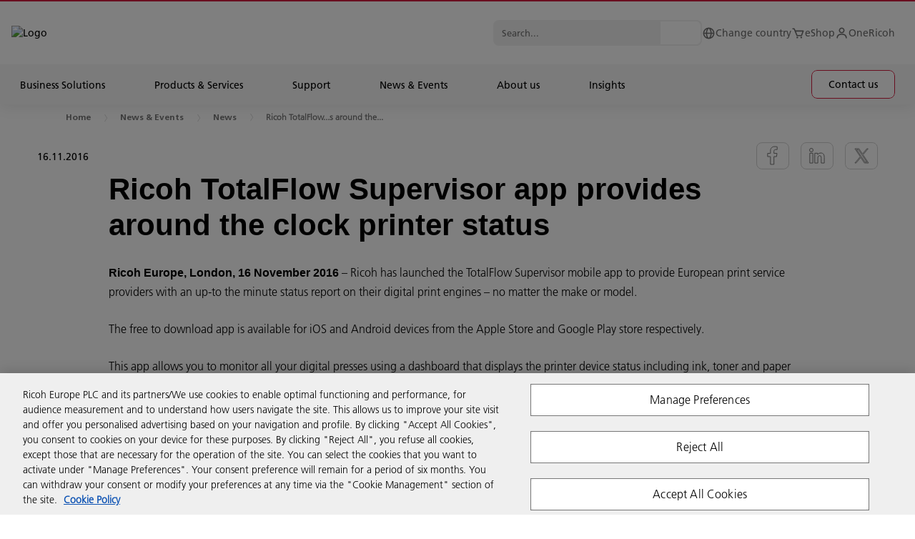

--- FILE ---
content_type: text/html; charset=utf-8
request_url: https://www.ricoh-europe.com/news-events/news/ricoh-totalflow-supervisor-app-provides-around-the-clock-printer-status/
body_size: 176355
content:

<!DOCTYPE html>
<html dir="ltr" lang="en">
<head>
    <title>Ricoh TotalFlow Supervisor app provides around the clock printer status | Ricoh Europe</title>
    



<meta charset="utf-8" />
<meta http-equiv="X-UA-Compatible" content="IE=edge">
<meta name="application-name" content="Ricoh Europe" />
<meta name="copyright" content="Copyright 2022 Ricoh. All Rights Reserved." />
<meta name="format-detection" content="telephone=no" />
<meta name="msapplication-square70x70logo" content="/img/tiles-small.png" />
<meta name="msapplication-square150x150logo" content="/img/tiles-medium.png" />
<meta name="msapplication-wide310x150logo" content="/img/tiles-wide.png" />
<meta name="msapplication-square310x310logo" content="/img/tiles-large.png" />
<meta name="msapplication-TileColor" content="#FFFFFF" />
<meta name="viewport" content="width=device-width,initial-scale=1,shrink-to-fit=no">
<meta property="article:publisher" content="https://www.facebook.com/RicohEurope/" />
<meta property="og:title" content="Ricoh TotalFlow Supervisor app provides around the clock printer status" />
<meta property="og:image" content="https://www.ricoh-europe.com/img/og_image.png" />
<meta property="og:type" content="article" />
<meta property="og:description" content="Ricoh has launched the TotalFlow Supervisor mobile app to provide European print service providers with an up-to the minute status report on their digital print engines – no matter the make or model." />
<meta property="og:url" content="https://www.ricoh-europe.com/news-events/news/ricoh-totalflow-supervisor-app-provides-around-the-clock-printer-status/" />
<meta property="og:site_name" content="Ricoh Europe" />

<meta name="description" content="Ricoh has launched the TotalFlow Supervisor mobile app to provide European print service providers with an up-to the minute status report on their digital print engines – no matter the make or model." class="swiftype" data-type="string" />

<meta name="robots" content="index, follow" />
<meta name="twitter:card" content="Summary" />

<meta name="twitter:image" content="https://www.ricoh-europe.com/img/twitter_image.png" />
<meta name="twitter:site" content="@RicohEurope" />
<meta name="twitter:title" content="Ricoh TotalFlow Supervisor app provides around the clock printer status" />
<meta name="twitter:url" content="https://www.ricoh-europe.com/news-events/news/ricoh-totalflow-supervisor-app-provides-around-the-clock-printer-status/" />



    <link rel="canonical" href="https://www.ricoh-europe.com/news-events/news/ricoh-totalflow-supervisor-app-provides-around-the-clock-printer-status/" />

<link rel="stylesheet" href="/css/legacy.css?v=141.0" nonce="KlGrulSkMrXemhvRT8Bfdx9w+doNEWLqxRm++i7jlYnEiTB+QMCVRgMKZsbP3WoyX9tvzV3tZK2S6GznIgCkBQ==" />



<script nonce="KlGrulSkMrXemhvRT8Bfdx9w+doNEWLqxRm++i7jlYnEiTB+QMCVRgMKZsbP3WoyX9tvzV3tZK2S6GznIgCkBQ==">
    window.dataLayer = window.dataLayer || [];
    function gtag() { window.dataLayer.push(arguments); }
</script>

            <script src="https://cdn-ukwest.onetrust.com/scripttemplates/otSDKStub.js" nonce="KlGrulSkMrXemhvRT8Bfdx9w+doNEWLqxRm++i7jlYnEiTB+QMCVRgMKZsbP3WoyX9tvzV3tZK2S6GznIgCkBQ==" data-document-language="true" data-domain-script="97415689-27d2-44c2-a16e-f78cfa4a76b0"></script>
            <script src="/media/gtm_eu_tcm100-58684.js" nonce="KlGrulSkMrXemhvRT8Bfdx9w+doNEWLqxRm++i7jlYnEiTB+QMCVRgMKZsbP3WoyX9tvzV3tZK2S6GznIgCkBQ==" data-ot-ignore="true"></script>
            <script src="/media/eloqua_ot_fp_tcm100-62030.js" nonce="KlGrulSkMrXemhvRT8Bfdx9w+doNEWLqxRm++i7jlYnEiTB+QMCVRgMKZsbP3WoyX9tvzV3tZK2S6GznIgCkBQ=="></script>
            <script src="/media/cl_eu_tcm100-67334.js" nonce="KlGrulSkMrXemhvRT8Bfdx9w+doNEWLqxRm++i7jlYnEiTB+QMCVRgMKZsbP3WoyX9tvzV3tZK2S6GznIgCkBQ=="></script>

<script nonce="KlGrulSkMrXemhvRT8Bfdx9w+doNEWLqxRm++i7jlYnEiTB+QMCVRgMKZsbP3WoyX9tvzV3tZK2S6GznIgCkBQ==">
    function OptanonWrapper() {
        if (typeof loadClarity === 'function') { loadClarity(); }
        if (typeof loadEloqua === 'function') { loadEloqua(); }
        if (typeof loadFacebook === 'function') { loadFacebook(); }
        if (typeof loadGoogleCTC === 'function') { loadGoogleCTC(); }
        if (typeof loadLF === 'function') { loadLF(); }
        if (typeof loadRVAChat === 'function') { loadRVAChat(); }
    }
</script>



<link rel="stylesheet" href="/css/rva-chat.css?v=141.0" nonce="KlGrulSkMrXemhvRT8Bfdx9w+doNEWLqxRm++i7jlYnEiTB+QMCVRgMKZsbP3WoyX9tvzV3tZK2S6GznIgCkBQ==" />






<link rel="icon" href="/img/favicon-16.png" sizes="16x16" type="image/png" />
<link rel="icon" href="/img/favicon-32.png" sizes="32x32" type="image/png" />
<link rel="icon" href="/img/favicon-48.png" sizes="48x48" type="image/png" />
<link rel="icon" href="/img/favicon-64.png" sizes="64x64" type="image/png" />
<link rel="icon" href="/img/favicon-96.png" sizes="96x96" type="image/png" />
<link rel="icon" href="/img/favicon-160.png" sizes="160x160" type="image/png" />
<link rel="icon" href="/img/favicon-192.png" sizes="192x192" type="image/png" />
<link rel="icon" href="/img/favicon-512.png" sizes="512x512" type="image/png" />
<link rel="apple-touch-icon" href="/img/favicon-120.png" sizes="120x120" />
<link rel="apple-touch-icon" href="/img/favicon-152.png" sizes="152x152" />
<link rel="apple-touch-icon" href="/img/favicon-167.png" sizes="167x167" />
<link rel="apple-touch-icon" href="/img/favicon-180.png" sizes="180x180" />

        <link rel="stylesheet" href="/css/styles.min.css?v=141.0" nonce="KlGrulSkMrXemhvRT8Bfdx9w+doNEWLqxRm++i7jlYnEiTB+QMCVRgMKZsbP3WoyX9tvzV3tZK2S6GznIgCkBQ==" />
    <link rel="stylesheet" href="/css/ricoh-main-refresh.css?v=141.0" nonce="KlGrulSkMrXemhvRT8Bfdx9w+doNEWLqxRm++i7jlYnEiTB+QMCVRgMKZsbP3WoyX9tvzV3tZK2S6GznIgCkBQ==" />
    <link rel="stylesheet" href="/css/cookiebar.css?v=141.0" nonce="KlGrulSkMrXemhvRT8Bfdx9w+doNEWLqxRm++i7jlYnEiTB+QMCVRgMKZsbP3WoyX9tvzV3tZK2S6GznIgCkBQ==" />
    <script type="application/ld+json">{"@context":"https://schema.org","@type":"WebPage","name":"Ricoh TotalFlow Supervisor app provides around the clock printer status","inLanguage":"en","url":"https://www.ricoh-europe.com/news-events/news/ricoh-totalflow-supervisor-app-provides-around-the-clock-printer-status/","dateModified": "0001-01-01T00:00:00Z"}</script>
    
    

<script type="application/ld+json">
{
  "@context": "https://schema.org",
  "@type": "BreadcrumbList",
  "itemListElement": [
        {
      "@type": "ListItem",
      "position": 1,
      "name": "Home",
      "item": "http://www.ricoh-europe.com"
    },
        {
        
          "@type": "ListItem",
          "position": 2,
          "name": "News &amp; Events",
          "item": "http://www.ricoh-europe.com/news-events/"
        },        {
        
          "@type": "ListItem",
          "position": 3,
          "name": "News",
          "item": "http://www.ricoh-europe.com/news-events/news/"
        },        {
        
          "@type": "ListItem",
          "position": 4,
          "name": "Ricoh TotalFlow Supervisor app provides around the clock printer status",
          "item": "http://www.ricoh-europe.com/news-events/news/ricoh-totalflow-supervisor-app-provides-around-the-clock-printer-status"
        }  ]
}
</script>


</head>
<body>
    




<header class="header --overhaul" data-header data-elastic-exclude>
    <div class="page-container">
        <div class="module-container mb-0 pl-0 pr-0">
            <div class="header__container container-txt --small">
                <div class="header__overlay"></div>
                <div class="header__top-wrapper">
                    <div class="border-line"></div>
                    <div class="header__top header-width-ctrl">
                        <div class="header-logo-cnt">
                            <button class="header-anchor" tabindex="1"></button><a class="header__logo" href="/" title="Logo" tabindex="1"><img src="/images/ricoh-logo.svg" alt="Logo"></a>
                        </div>
                        <div class="header__top-menu">
                                <div class="header__search header__search--top">
                                    <div class="header__search-content">
                                        <form class="header__search-form" action="/search/" method="get" autocomplete="off">
                                            <input class="header__search-input" type="text" name="query" placeholder="Search..." data-url="/api/search/suggest/" tabindex="1">
                                            <button class="header__search-icon" aria-label="Search..." tabindex="1"></button>
                                        </form>
                                        <div class="header__search-autocomplete"></div>
                                    </div>
                                </div>
                            <ul class="header__list">
                                <li class="header__list-item">
                                    <a href="/country-selector.html" title="Change country" aria-label="Change country" tabindex="1">
                                        <svg viewBox="0 0 19 19" fill="none" xmlns="http://www.w3.org/2000/svg">
                                            <path d="M9.49998 1.58325C5.13473 1.58325 1.58331 5.13467 1.58331 9.49992C1.58331 13.8652 5.13473 17.4166 9.49998 17.4166C13.8652 17.4166 17.4166 13.8652 17.4166 9.49992C17.4166 5.13467 13.8652 1.58325 9.49998 1.58325ZM15.7787 8.70825H13.5905C13.4929 6.97549 13.0081 5.28664 12.1719 3.76588C13.141 4.21875 13.9799 4.90936 14.6105 5.77347C15.2411 6.63759 15.643 7.64714 15.7787 8.70825ZM9.91956 3.18796C10.7389 4.26779 11.8409 6.18046 11.9993 8.70825H7.14873C7.25877 6.65309 7.93565 4.72775 9.0891 3.18717C9.22527 3.17925 9.36144 3.16659 9.49998 3.16659C9.64169 3.16659 9.78023 3.17925 9.91956 3.18796ZM6.87798 3.74213C6.09898 5.23917 5.64931 6.9365 5.5654 8.70825H3.22127C3.35805 7.63779 3.76565 6.61992 4.40552 5.75091C5.04539 4.88191 5.89638 4.19052 6.87798 3.74213ZM3.22127 10.2916H5.57569C5.68335 12.175 6.10215 13.8367 6.80752 15.2237C5.84342 14.7692 5.00943 14.0791 4.38261 13.217C3.7558 12.355 3.35638 11.3488 3.22127 10.2916ZM9.06456 15.8119C7.95544 14.4676 7.30073 12.5843 7.15744 10.2916H11.9969C11.8322 12.4869 11.1126 14.4051 9.93619 15.8111C9.7921 15.8206 9.64802 15.8333 9.49998 15.8333C9.35273 15.8333 9.20944 15.8206 9.06456 15.8119ZM12.2399 15.2007C12.996 13.7805 13.4575 12.1124 13.5786 10.2916H15.7779C15.6443 11.34 15.2506 12.3383 14.6327 13.1957C14.0148 14.0531 13.1922 14.7423 12.2399 15.2007Z" fill="#707070" />
                                        </svg><span>Change country</span>
                                    </a>
                                </li>
                                    <li class="header__list-item">
                                        <a href="https://shop.ricoh.co.uk" title="eShop" target="_blank" aria-label="eShop" tabindex="1">
                                            <!--
                                                --><svg viewBox="0 0 19 19" fill="none" xmlns="http://www.w3.org/2000/svg">
                                                    <path d="M17.2758 5.88288C17.2029 5.77764 17.1057 5.69163 16.9924 5.6322C16.879 5.57278 16.753 5.54171 16.625 5.54167H5.8053L4.89172 3.34875C4.77193 3.05997 4.56909 2.81326 4.30891 2.6399C4.04874 2.46655 3.74294 2.37435 3.4303 2.375H1.58334V3.95834H3.4303L7.18597 12.9715C7.24612 13.1157 7.34761 13.2388 7.47764 13.3255C7.60767 13.4121 7.76043 13.4584 7.91668 13.4583H14.25C14.5801 13.4583 14.8754 13.2533 14.9918 12.9453L17.3668 6.612C17.4117 6.49216 17.4269 6.36322 17.411 6.23624C17.3951 6.10925 17.3487 5.988 17.2758 5.88288ZM13.7014 11.875H8.44472L6.46555 7.125H15.4826L13.7014 11.875Z" fill="#707070" />
                                                    <path d="M8.31251 16.625C8.96835 16.625 9.50001 16.0933 9.50001 15.4375C9.50001 14.7817 8.96835 14.25 8.31251 14.25C7.65667 14.25 7.12501 14.7817 7.12501 15.4375C7.12501 16.0933 7.65667 16.625 8.31251 16.625Z" fill="#707070" />
                                                    <path d="M13.8542 16.625C14.51 16.625 15.0417 16.0933 15.0417 15.4375C15.0417 14.7817 14.51 14.25 13.8542 14.25C13.1983 14.25 12.6667 14.7817 12.6667 15.4375C12.6667 16.0933 13.1983 16.625 13.8542 16.625Z" fill="#707070" />
                                                </svg><!--
                                            --><span>eShop</span>
                                        </a>
                                    </li>
                                                                    <li class="header__list-item">
                                        <a href="https://eu.portal.ricoh-europe.com/en/login" title="OneRicoh" target="_blank" aria-label="OneRicoh" tabindex="1">
                                            <!--
                                                --><svg viewBox="0 0 19 19" fill="none" xmlns="http://www.w3.org/2000/svg">
                                                    <path d="M9.5 1.58325C8.71712 1.58325 7.95181 1.8154 7.30087 2.25035C6.64992 2.6853 6.14257 3.30351 5.84298 4.0268C5.54338 4.75009 5.46499 5.54598 5.61773 6.31382C5.77046 7.08166 6.14745 7.78697 6.70104 8.34055C7.25462 8.89413 7.95993 9.27113 8.72777 9.42386C9.49561 9.57659 10.2915 9.49821 11.0148 9.19861C11.7381 8.89901 12.3563 8.39166 12.7912 7.74072C13.2262 7.08977 13.4583 6.32447 13.4583 5.54159C13.4583 4.49177 13.0413 3.48495 12.299 2.74262C11.5566 2.00029 10.5498 1.58325 9.5 1.58325ZM9.5 7.91659C9.03027 7.91659 8.57109 7.77729 8.18052 7.51633C7.78995 7.25536 7.48554 6.88443 7.30579 6.45046C7.12603 6.01648 7.07899 5.53895 7.17063 5.07825C7.26227 4.61754 7.48847 4.19436 7.82062 3.86221C8.15277 3.53006 8.57596 3.30386 9.03666 3.21222C9.49737 3.12058 9.9749 3.16761 10.4089 3.34737C10.8428 3.52713 11.2138 3.83154 11.4747 4.22211C11.7357 4.61267 11.875 5.07185 11.875 5.54159C11.875 6.17147 11.6248 6.77557 11.1794 7.22096C10.734 7.66636 10.1299 7.91659 9.5 7.91659ZM16.625 16.6249V15.8333C16.625 14.3635 16.0411 12.954 15.0019 11.9147C13.9626 10.8754 12.5531 10.2916 11.0833 10.2916H7.91667C6.44693 10.2916 5.03738 10.8754 3.99812 11.9147C2.95885 12.954 2.375 14.3635 2.375 15.8333V16.6249H3.95833V15.8333C3.95833 14.7834 4.37537 13.7766 5.1177 13.0343C5.86003 12.292 6.86685 11.8749 7.91667 11.8749H11.0833C12.1331 11.8749 13.14 12.292 13.8823 13.0343C14.6246 13.7766 15.0417 14.7834 15.0417 15.8333V16.6249H16.625Z" fill="#707070" />
                                                </svg><!--
                                            --><span>OneRicoh</span>
                                        </a>
                                    </li>
                            </ul>
                            <button class="header__burger btn-burger" aria-label="Menu" tabindex="1"><span></span><span></span><span></span></button>
                        </div>
                    </div>
                </div>
                <div class="header__mega">
                    <div class="header__mega-wrapper">
                        <div class="header__mega-content-wrapper">
                        <div class="header__bar-wrapper">
                                <div class="header__bar level_1">
                                    <div class="header__search --mobile">
                                        <div class="header__search-content">
                                            <form class="header__search-form" action="/search/" method="get" autocomplete="off">
                                                <input class="header__search-input" type="text" name="query" placeholder="Search..." data-url="/api/search/suggest/" tabindex="1">
                                                <button class="header__search-icon" aria-label="Search..." tabindex="1"></button>
                                            </form>
                                            <div class="header__search-autocomplete"></div>
                                        </div>
                                    </div>
                                </div>
                            <div class="header__bar level_2">
                                <div class="header__bar-sub">
                                    <div class="header__back"><span class="header__back-icon" /></div>
                                    <div class="header__title text-uppercase"></div>
                                </div>
                            </div>
                        </div>
                            <div class="header__link-wrapper">
                                <ul class="header__link">


                                        <li class="header__link-item dropdown">
                                            <a href="#" title="Business Solutions" tabindex="2"><span>Business Solutions</span></a>
                                        </li>
                                        <li class="header__link-item dropdown">
                                            <a href="#" title="Products &amp; Services" tabindex="3"><span>Products &amp; Services</span></a>
                                        </li>
                                        <li class="header__link-item dropdown">
                                            <a href="#" title="Support" tabindex="4"><span>Support</span></a>
                                        </li>
                                        <li class="header__link-item dropdown">
                                            <a href="#" title="News &amp; Events" tabindex="5"><span>News &amp; Events</span></a>
                                        </li>
                                        <li class="header__link-item dropdown">
                                            <a href="#" title="About us" tabindex="6"><span>About us</span></a>
                                        </li>
                                        <li class="header__link-item dropdown">
                                            <a href="#" title="Insights" tabindex="7"><span>Insights</span></a>
                                        </li>
                                                                            <li class="header__link-item --btn">
                                            <a class="cta-button button-ripper" href="/contact-us/" target="" title="Contact us "  tabindex="8"><span>Contact us </span></a>
                                        </li>
                                </ul>
                            </div>
                            <div class="header__sub">
                                    <div class="header__sub-content tab">
                                        <section class="accordions">
                                            <div class="accordions__wrapper">
                                                <button class="menu__button-close"><span></span><span></span><span></span></button>
                                                <div class="accordions__list" data-accordion-campaign="">
                                                    <div class="accordions__item wow fadeInUp" data-item="">
                                                        <div class="accordions__toggle" data-toggle="">
                                                            <h5 class="title-h5 accordions__title">
                                                                <a href="#" title="Overview">Overview</a><span>
                                                                    <svg width="25" height="24" viewBox="0 0 25 24" xmlns="http://www.w3.org/2000/svg">
                                                                        <path d="M17.5788 12.5H5.5V11.5H17.5788L11.7865 5.7077L12.5 5L19.5 12L12.5 19L11.7865 18.2923L17.5788 12.5Z" fill="currentColor" stroke="currentColor" />
                                                                    </svg>
                                                                </span>
                                                            </h5>
                                                            <div class="accordions__arrow"></div>
                                                        </div>
                                                        <div class="accordions__dropdown" data-dropdown="">
                                                            <div class="accordions__content">
                                                                <div class="accordions__content--item">
                                                                    <!-- General Content-->
                                                                    <div class="tab__content">
                                                                        <div class="card">
                                                                                <div class="card__image">
                                                                                    <div class="picture-line">
                                                                                        <img src="/media/BusinessSolutions-Thumbnail-720x340_tcm100-82531.webp" alt="Business Solutions Thumbnail">
                                                                                    </div>
                                                                                </div>
                                                                            <div class="card__content">
                                                                                    <h3 class="title-h3">Business Solutions</h3>
                                                                                                                                                                    <div class="ricoh-richtext__content">
                                                                                        <p>At Ricoh, we specialise in developing and integrating end-to-end technologies that help organisations respond to ever-changing workstyles.​</p>
                                                                                    </div>
                                                                            </div>
                                                                            <!--

                                                                                --><a class="cta-button button-ripper" href="/business-solutions/" target="" title="Discover more" ><span>Discover more</span></a><!--
                                                                            -->
                                                                        </div>
                                                                    </div>
                                                                </div>
                                                            </div>
                                                        </div>
                                                        <div class="accordions__lineItem"></div>
                                                    </div>
                                                            <div class="accordions__item wow fadeInUp" data-item="">
                                                                <div class="accordions__toggle" data-toggle="">
                                                                        <h5 class="title-h5 accordions__title">
                                                                                <a class="innerLink" href="/business-solutions/workplace-experience/" target="" title="Workplace Experience" >Workplace Experience</a><span>
                                                                                    <svg width="25" height="24" viewBox="0 0 25 24" xmlns="http://www.w3.org/2000/svg">
                                                                                        <path d="M17.5788 12.5H5.5V11.5H17.5788L11.7865 5.7077L12.5 5L19.5 12L12.5 19L11.7865 18.2923L17.5788 12.5Z" fill="currentColor" stroke="currentColor" />
                                                                                    </svg>
                                                                                </span>
                                                                        </h5>
                                                                    <div class="accordions__arrow"></div>
                                                                </div>
                                                                <div class="accordions__dropdown" data-dropdown="">
                                                                    <div class="accordions__content">
                                                                        <div class="accordions__content--item">
                                                                            <!-- General Content-->
                                                                            <div class="tab__content">
                                                                                <div class="card">
                                                                                    <div class="card__content">
                                                                                            <div class="text-p1">Transform your digital workspace to enhance your employees&#39; experience, promote collaboration and innovation.</div>
                                                                                    </div>
                                                                                    <!--
                                            -->
                                                                                    <ul class="card__list">
                                                                                            <li>
                                                                                                <a class="cta-arrow" href="/services/ricoh-meeting-spaces/" target="" title="Meeting Room Solutions" ><span>Meeting Room Solutions</span></a>
                                                                                            </li>
                                                                                            <li>
                                                                                                <a class="cta-arrow" href="/services/smart-lockers/" target="" title="Smart Lockers Solutions" ><span>Smart Lockers Solutions</span></a>
                                                                                            </li>
                                                                                            <li>
                                                                                                <a class="cta-arrow" href="/services/ricoh-spaces/" target="" title="Workplace Experience platform" ><span>Workplace Experience platform</span></a>
                                                                                            </li>
                                                                                    </ul><!--
                                                                                                                                                                            --><a class="cta-button button-ripper" href="/business-solutions/workplace-experience/" target="" title="Discover more" ><span>Discover more</span></a><!--
                                                                                    -->
                                                                                </div>
                                                                            </div>
                                                                        </div>
                                                                    </div>
                                                                </div>
                                                                <div class="accordions__lineItem"></div>
                                                            </div>
                                                            <div class="accordions__item wow fadeInUp" data-item="">
                                                                <div class="accordions__toggle" data-toggle="">
                                                                        <h5 class="title-h5 accordions__title">
                                                                                <a class="innerLink" href="/business-solutions/process-automation/" target="" title="Process Automation" >Process Automation</a><span>
                                                                                    <svg width="25" height="24" viewBox="0 0 25 24" xmlns="http://www.w3.org/2000/svg">
                                                                                        <path d="M17.5788 12.5H5.5V11.5H17.5788L11.7865 5.7077L12.5 5L19.5 12L12.5 19L11.7865 18.2923L17.5788 12.5Z" fill="currentColor" stroke="currentColor" />
                                                                                    </svg>
                                                                                </span>
                                                                        </h5>
                                                                    <div class="accordions__arrow"></div>
                                                                </div>
                                                                <div class="accordions__dropdown" data-dropdown="">
                                                                    <div class="accordions__content">
                                                                        <div class="accordions__content--item">
                                                                            <!-- General Content-->
                                                                            <div class="tab__content">
                                                                                <div class="card">
                                                                                    <div class="card__content">
                                                                                            <div class="text-p1">Streamline your business processes and drive employee engagement and productivity with faster and cost-effective ways of working.​</div>
                                                                                    </div>
                                                                                    <!--
                                            -->
                                                                                    <ul class="card__list">
                                                                                            <li>
                                                                                                <a class="cta-arrow" href="/business-solutions/process-automation/finance/" target="" title="Automation in Finance" ><span>Automation in Finance</span></a>
                                                                                            </li>
                                                                                            <li>
                                                                                                <a class="cta-arrow" href="/business-solutions/process-automation/hr/" target="" title="Automation in HR" ><span>Automation in HR</span></a>
                                                                                            </li>
                                                                                    </ul><!--
                                                                                                                                                                            --><a class="cta-button button-ripper" href="/business-solutions/process-automation/" target="" title="Discover more" ><span>Discover more</span></a><!--
                                                                                    -->
                                                                                </div>
                                                                            </div>
                                                                        </div>
                                                                    </div>
                                                                </div>
                                                                <div class="accordions__lineItem"></div>
                                                            </div>
                                                            <div class="accordions__item wow fadeInUp" data-item="">
                                                                <div class="accordions__toggle" data-toggle="">
                                                                        <h5 class="title-h5 accordions__title">
                                                                                <a class="innerLink" href="/business-solutions/managed-print-and-automation-services/" target="" title="Office Print Solutions" >Office Print Solutions</a><span>
                                                                                    <svg width="25" height="24" viewBox="0 0 25 24" xmlns="http://www.w3.org/2000/svg">
                                                                                        <path d="M17.5788 12.5H5.5V11.5H17.5788L11.7865 5.7077L12.5 5L19.5 12L12.5 19L11.7865 18.2923L17.5788 12.5Z" fill="currentColor" stroke="currentColor" />
                                                                                    </svg>
                                                                                </span>
                                                                        </h5>
                                                                    <div class="accordions__arrow"></div>
                                                                </div>
                                                                <div class="accordions__dropdown" data-dropdown="">
                                                                    <div class="accordions__content">
                                                                        <div class="accordions__content--item">
                                                                            <!-- General Content-->
                                                                            <div class="tab__content">
                                                                                <div class="card">
                                                                                    <div class="card__content">
                                                                                            <div class="text-p1">Gain access to the right print technology and expertise, empowering your employees to efficiently create, store and print information.​</div>
                                                                                    </div>
                                                                                    <!--
                                            -->
                                                                                    <ul class="card__list">
                                                                                            <li>
                                                                                                <a class="cta-arrow" href="/services/print-as-a-service/" target="" title="Print as a Service" ><span>Print as a Service</span></a>
                                                                                            </li>
                                                                                            <li>
                                                                                                <a class="cta-arrow" href="/business-solutions/managed-print-and-automation-services/print-management/" target="" title="Print Management" ><span>Print Management</span></a>
                                                                                            </li>
                                                                                            <li>
                                                                                                <a class="cta-arrow" href="/business-solutions/managed-print-and-automation-services/print-sustainability/" target="" title="Sustainable Printing" ><span>Sustainable Printing</span></a>
                                                                                            </li>
                                                                                            <li>
                                                                                                <a class="cta-arrow" href="/products/office-printing/" target="" title="Office Printers" ><span>Office Printers</span></a>
                                                                                            </li>
                                                                                    </ul><!--
                                                                                                                                                                            --><a class="cta-button button-ripper" href="/business-solutions/managed-print-and-automation-services/" target="" title="Discover more" ><span>Discover more</span></a><!--
                                                                                    -->
                                                                                </div>
                                                                            </div>
                                                                        </div>
                                                                    </div>
                                                                </div>
                                                                <div class="accordions__lineItem"></div>
                                                            </div>
                                                            <div class="accordions__item wow fadeInUp" data-item="">
                                                                <div class="accordions__toggle" data-toggle="">
                                                                        <h5 class="title-h5 accordions__title">
                                                                                <a class="innerLink" href="/business-solutions/cloud-and-cybersecurity/" target="" title="Cloud &amp; Cybersecurity" >Cloud &amp; Cybersecurity</a><span>
                                                                                    <svg width="25" height="24" viewBox="0 0 25 24" xmlns="http://www.w3.org/2000/svg">
                                                                                        <path d="M17.5788 12.5H5.5V11.5H17.5788L11.7865 5.7077L12.5 5L19.5 12L12.5 19L11.7865 18.2923L17.5788 12.5Z" fill="currentColor" stroke="currentColor" />
                                                                                    </svg>
                                                                                </span>
                                                                        </h5>
                                                                    <div class="accordions__arrow"></div>
                                                                </div>
                                                                <div class="accordions__dropdown" data-dropdown="">
                                                                    <div class="accordions__content">
                                                                        <div class="accordions__content--item">
                                                                            <!-- General Content-->
                                                                            <div class="tab__content">
                                                                                <div class="card">
                                                                                    <div class="card__content">
                                                                                            <div class="text-p1">Modernise, consolidate, and automate your IT infrastructure to secure operations and build organisational resilience.</div>
                                                                                    </div>
                                                                                    <!--
                                            -->
                                                                                    <ul class="card__list">
                                                                                            <li>
                                                                                                <a class="cta-arrow" href="/business-solutions/cloud-and-cybersecurity/modern-work/" target="" title="Modern Work" ><span>Modern Work</span></a>
                                                                                            </li>
                                                                                            <li>
                                                                                                <a class="cta-arrow" href="/business-solutions/cloud-and-cybersecurity/data-centre-and-infrastructure/" target="" title="Data and Infrastructure" ><span>Data and Infrastructure</span></a>
                                                                                            </li>
                                                                                            <li>
                                                                                                <a class="cta-arrow" href="/business-solutions/cloud-and-cybersecurity/hybrid-multi-cloud-services/" target="" title="Hybrid &amp; Multi-Cloud Solutions" ><span>Hybrid &amp; Multi-Cloud Solutions</span></a>
                                                                                            </li>
                                                                                            <li>
                                                                                                <a class="cta-arrow" href="/business-solutions/cloud-and-cybersecurity/cybersecurity-services/" target="" title="Cybersecurity Services" ><span>Cybersecurity Services</span></a>
                                                                                            </li>
                                                                                            <li>
                                                                                                <a class="cta-arrow" href="/business-solutions/cloud-and-cybersecurity/application-modernisation/" target="" title="Application Modernisation" ><span>Application Modernisation</span></a>
                                                                                            </li>
                                                                                            <li>
                                                                                                <a class="cta-arrow" href="/business-solutions/cloud-and-cybersecurity/data-ai/" target="" title="Data &amp; AI" ><span>Data &amp; AI</span></a>
                                                                                            </li>
                                                                                    </ul><!--
                                                                                                                                                                            --><a class="cta-button button-ripper" href="/business-solutions/cloud-and-cybersecurity/" target="" title="Discover more" ><span>Discover more</span></a><!--
                                                                                    -->
                                                                                </div>
                                                                            </div>
                                                                        </div>
                                                                    </div>
                                                                </div>
                                                                <div class="accordions__lineItem"></div>
                                                            </div>
                                                            <div class="accordions__item wow fadeInUp" data-item="">
                                                                <div class="accordions__toggle" data-toggle="">
                                                                        <h5 class="title-h5 accordions__title">
                                                                                <a class="innerLink" href="/business-solutions/graphic-communications/" target="" title="Graphic Communication" >Graphic Communication</a><span>
                                                                                    <svg width="25" height="24" viewBox="0 0 25 24" xmlns="http://www.w3.org/2000/svg">
                                                                                        <path d="M17.5788 12.5H5.5V11.5H17.5788L11.7865 5.7077L12.5 5L19.5 12L12.5 19L11.7865 18.2923L17.5788 12.5Z" fill="currentColor" stroke="currentColor" />
                                                                                    </svg>
                                                                                </span>
                                                                        </h5>
                                                                    <div class="accordions__arrow"></div>
                                                                </div>
                                                                <div class="accordions__dropdown" data-dropdown="">
                                                                    <div class="accordions__content">
                                                                        <div class="accordions__content--item">
                                                                            <!-- General Content-->
                                                                            <div class="tab__content">
                                                                                <div class="card">
                                                                                    <div class="card__content">
                                                                                            <div class="text-p1">Transition to digital printing and deliver more sustainable, cost-effective choices to your customers.</div>
                                                                                    </div>
                                                                                    <!--
                                            -->
                                                                                    <ul class="card__list">
                                                                                            <li>
                                                                                                <a class="cta-arrow" href="/business-solutions/graphic-communications/commercial-printing/" target="" title="Commercial Printing" ><span>Commercial Printing</span></a>
                                                                                            </li>
                                                                                            <li>
                                                                                                <a class="cta-arrow" href="/business-solutions/graphic-communications/print-room/" target="" title="Print Room" ><span>Print Room</span></a>
                                                                                            </li>
                                                                                    </ul><!--
                                                                                                                                                                            --><a class="cta-button button-ripper" href="/business-solutions/graphic-communications/" target="" title="Discover more" ><span>Discover more</span></a><!--
                                                                                    -->
                                                                                </div>
                                                                            </div>
                                                                        </div>
                                                                    </div>
                                                                </div>
                                                                <div class="accordions__lineItem"></div>
                                                            </div>
                                                </div>
                                            </div>
                                        </section>
                                    </div>
                                    <div class="header__sub-content tab">
                                        <section class="accordions">
                                            <div class="accordions__wrapper">
                                                <button class="menu__button-close"><span></span><span></span><span></span></button>
                                                <div class="accordions__list" data-accordion-campaign="">
                                                    <div class="accordions__item wow fadeInUp" data-item="">
                                                        <div class="accordions__toggle" data-toggle="">
                                                            <h5 class="title-h5 accordions__title">
                                                                <a href="#" title="Overview">Overview</a><span>
                                                                    <svg width="25" height="24" viewBox="0 0 25 24" xmlns="http://www.w3.org/2000/svg">
                                                                        <path d="M17.5788 12.5H5.5V11.5H17.5788L11.7865 5.7077L12.5 5L19.5 12L12.5 19L11.7865 18.2923L17.5788 12.5Z" fill="currentColor" stroke="currentColor" />
                                                                    </svg>
                                                                </span>
                                                            </h5>
                                                            <div class="accordions__arrow"></div>
                                                        </div>
                                                        <div class="accordions__dropdown" data-dropdown="">
                                                            <div class="accordions__content">
                                                                <div class="accordions__content--item">
                                                                    <!-- General Content-->
                                                                    <div class="tab__content">
                                                                        <div class="card">
                                                                                <div class="card__image">
                                                                                    <div class="picture-line">
                                                                                        <img src="/media/ProductsServices-Thumbnail-720x340_tcm100-82528.webp" alt="Products Services Thumbnail">
                                                                                    </div>
                                                                                </div>
                                                                            <div class="card__content">
                                                                                    <h3 class="title-h3">Products and Services</h3>
                                                                                                                                                                    <div class="ricoh-richtext__content">
                                                                                        <p>We provide a complete range of solutions designed to help streamline your business processes to increase efficiency and enhance productivity within your organisation.</p>
                                                                                    </div>
                                                                            </div>
                                                                            <!--

                                                                            -->
                                                                        </div>
                                                                    </div>
                                                                </div>
                                                            </div>
                                                        </div>
                                                        <div class="accordions__lineItem"></div>
                                                    </div>
                                                            <div class="accordions__item wow fadeInUp" data-item="">
                                                                <div class="accordions__toggle" data-toggle="">
                                                                        <h5 class="title-h5 accordions__title">
                                                                                <a class="innerLink" href="/products/office-printing/" target="" title="Office Products &amp; Software" >Office Products &amp; Software</a><span>
                                                                                    <svg width="25" height="24" viewBox="0 0 25 24" xmlns="http://www.w3.org/2000/svg">
                                                                                        <path d="M17.5788 12.5H5.5V11.5H17.5788L11.7865 5.7077L12.5 5L19.5 12L12.5 19L11.7865 18.2923L17.5788 12.5Z" fill="currentColor" stroke="currentColor" />
                                                                                    </svg>
                                                                                </span>
                                                                        </h5>
                                                                    <div class="accordions__arrow"></div>
                                                                </div>
                                                                <div class="accordions__dropdown" data-dropdown="">
                                                                    <div class="accordions__content">
                                                                        <div class="accordions__content--item">
                                                                            <!-- General Content-->
                                                                            <div class="tab__content">
                                                                                <div class="card">
                                                                                    <div class="card__content">
                                                                                            <div class="text-p1">Cutting-edge office products for organisation of all sizes.</div>
                                                                                    </div>
                                                                                    <!--
                                            -->
                                                                                    <ul class="card__list">
                                                                                            <li>
                                                                                                <a class="cta-arrow" href="/products/office-printing/all-in-one-printers/" target="" title="All-in-One Printers" ><span>All-in-One Printers</span></a>
                                                                                            </li>
                                                                                            <li>
                                                                                                <a class="cta-arrow" href="/products/office-printing/single-function-printers/" target="" title="Single Function Printers" ><span>Single Function Printers</span></a>
                                                                                            </li>
                                                                                            <li>
                                                                                                <a class="cta-arrow" href="/software/" target="" title="Office Software Solutions" ><span>Office Software Solutions</span></a>
                                                                                            </li>
                                                                                            <li>
                                                                                                <a class="cta-arrow" href="/products/interactive-whiteboards/" target="" title="Interactive whiteboards" ><span>Interactive whiteboards</span></a>
                                                                                            </li>
                                                                                            <li>
                                                                                                <a class="cta-arrow" href="/products/scanners/" target="" title="Scanners" ><span>Scanners</span></a>
                                                                                            </li>
                                                                                    </ul><!--
                                                                                                                                                                            --><a class="cta-button button-ripper" href="/products/office-printing/" target="" title="Discover more" ><span>Discover more</span></a><!--
                                                                                    -->
                                                                                </div>
                                                                            </div>
                                                                        </div>
                                                                    </div>
                                                                </div>
                                                                <div class="accordions__lineItem"></div>
                                                            </div>
                                                            <div class="accordions__item wow fadeInUp" data-item="">
                                                                <div class="accordions__toggle" data-toggle="">
                                                                        <h5 class="title-h5 accordions__title">
                                                                                <a class="innerLink" href="/products/production-printers/" target="" title="Production Printers &amp; Software" >Production Printers &amp; Software</a><span>
                                                                                    <svg width="25" height="24" viewBox="0 0 25 24" xmlns="http://www.w3.org/2000/svg">
                                                                                        <path d="M17.5788 12.5H5.5V11.5H17.5788L11.7865 5.7077L12.5 5L19.5 12L12.5 19L11.7865 18.2923L17.5788 12.5Z" fill="currentColor" stroke="currentColor" />
                                                                                    </svg>
                                                                                </span>
                                                                        </h5>
                                                                    <div class="accordions__arrow"></div>
                                                                </div>
                                                                <div class="accordions__dropdown" data-dropdown="">
                                                                    <div class="accordions__content">
                                                                        <div class="accordions__content--item">
                                                                            <!-- General Content-->
                                                                            <div class="tab__content">
                                                                                <div class="card">
                                                                                    <div class="card__content">
                                                                                            <div class="text-p1">Energy efficient range of production printers and end-to-end software solutions.</div>
                                                                                    </div>
                                                                                    <!--
                                            -->
                                                                                    <ul class="card__list">
                                                                                            <li>
                                                                                                <a class="cta-arrow" href="/products/production-printers/cut-sheet-printers/" target="" title="Cutsheet Printers" ><span>Cutsheet Printers</span></a>
                                                                                            </li>
                                                                                            <li>
                                                                                                <a class="cta-arrow" href="/products/production-printers/sheet-fed-inkjet-presses/pro-z75/" target="" title="Sheet Fed Inkjet Presses" ><span>Sheet Fed Inkjet Presses</span></a>
                                                                                            </li>
                                                                                            <li>
                                                                                                <a class="cta-arrow" href="/products/production-printers/large-format-printers/" target="" title="Large and Wide Format Printers" ><span>Large and Wide Format Printers</span></a>
                                                                                            </li>
                                                                                            <li>
                                                                                                <a class="cta-arrow" href="/products/production-printers/continuous-feed-printers/" target="" title="Continuous Feed Printers" ><span>Continuous Feed Printers</span></a>
                                                                                            </li>
                                                                                            <li>
                                                                                                <a class="cta-arrow" href="/production-printing-software/" target="" title="Production Printing Software" ><span>Production Printing Software</span></a>
                                                                                            </li>
                                                                                    </ul><!--
                                                                                                                                                                            --><a class="cta-button button-ripper" href="/products/production-printers/" target="" title="Discover more" ><span>Discover more</span></a><!--
                                                                                    -->
                                                                                </div>
                                                                            </div>
                                                                        </div>
                                                                    </div>
                                                                </div>
                                                                <div class="accordions__lineItem"></div>
                                                            </div>
                                                            <div class="accordions__item wow fadeInUp" data-item="">
                                                                <div class="accordions__toggle" data-toggle="">
                                                                        <h5 class="title-h5 accordions__title">
                                                                                <a class="innerLink" href="/products/direct-to-garment-printers/" target="" title="Direct to Garment Printers" >Direct to Garment Printers</a><span>
                                                                                    <svg width="25" height="24" viewBox="0 0 25 24" xmlns="http://www.w3.org/2000/svg">
                                                                                        <path d="M17.5788 12.5H5.5V11.5H17.5788L11.7865 5.7077L12.5 5L19.5 12L12.5 19L11.7865 18.2923L17.5788 12.5Z" fill="currentColor" stroke="currentColor" />
                                                                                    </svg>
                                                                                </span>
                                                                        </h5>
                                                                    <div class="accordions__arrow"></div>
                                                                </div>
                                                                <div class="accordions__dropdown" data-dropdown="">
                                                                    <div class="accordions__content">
                                                                        <div class="accordions__content--item">
                                                                            <!-- General Content-->
                                                                            <div class="tab__content">
                                                                                <div class="card">
                                                                                    <div class="card__content">
                                                                                            <div class="text-p1">DTG printers for mass customisation of apparel and accessories, like T-shirts, socks and bags.
</div>
                                                                                    </div>
                                                                                    <!--
                                                                                                                                                                            --><a class="cta-button button-ripper" href="/products/direct-to-garment-printers/" target="" title="Discover more" ><span>Discover more</span></a><!--
                                                                                    -->
                                                                                </div>
                                                                            </div>
                                                                        </div>
                                                                    </div>
                                                                </div>
                                                                <div class="accordions__lineItem"></div>
                                                            </div>
                                                            <div class="accordions__item wow fadeInUp" data-item="">
                                                                <div class="accordions__toggle" data-toggle="">
                                                                        <h5 class="title-h5 accordions__title">
                                                                                <a class="innerLink" href="/services/" target="" title="Services" >Services</a><span>
                                                                                    <svg width="25" height="24" viewBox="0 0 25 24" xmlns="http://www.w3.org/2000/svg">
                                                                                        <path d="M17.5788 12.5H5.5V11.5H17.5788L11.7865 5.7077L12.5 5L19.5 12L12.5 19L11.7865 18.2923L17.5788 12.5Z" fill="currentColor" stroke="currentColor" />
                                                                                    </svg>
                                                                                </span>
                                                                        </h5>
                                                                    <div class="accordions__arrow"></div>
                                                                </div>
                                                                <div class="accordions__dropdown" data-dropdown="">
                                                                    <div class="accordions__content">
                                                                        <div class="accordions__content--item">
                                                                            <!-- General Content-->
                                                                            <div class="tab__content">
                                                                                <div class="card">
                                                                                    <div class="card__content">
                                                                                            <div class="text-p1">Services tailored to your work environment, empowering you to automate tasks and create a positive workplace experience.</div>
                                                                                    </div>
                                                                                    <!--
                                            -->
                                                                                    <ul class="card__list">
                                                                                            <li>
                                                                                                <a class="cta-arrow" href="/business-solutions/digital-workspace/communication-collaboration-services/" target="" title="Communication Services" ><span>Communication Services</span></a>
                                                                                            </li>
                                                                                            <li>
                                                                                                <a class="cta-arrow" href="/business-services/all-services/sustainability-management-services/" target="" title="Sustainability Services" ><span>Sustainability Services</span></a>
                                                                                            </li>
                                                                                            <li>
                                                                                                <a class="cta-arrow" href="/business-solutions/digital-workspace/managed-workplace-services/" target="" title="Workplace Services" ><span>Workplace Services</span></a>
                                                                                            </li>
                                                                                            <li>
                                                                                                <a class="cta-arrow" href="/services/financing-services/" target="" title="Flexible Financing" ><span>Flexible Financing</span></a>
                                                                                            </li>
                                                                                    </ul><!--
                                                                                                                                                                            --><a class="cta-button button-ripper" href="/services/" target="" title="Discover more" ><span>Discover more</span></a><!--
                                                                                    -->
                                                                                </div>
                                                                            </div>
                                                                        </div>
                                                                    </div>
                                                                </div>
                                                                <div class="accordions__lineItem"></div>
                                                            </div>
                                                            <div class="accordions__item wow fadeInUp" data-item="">
                                                                <div class="accordions__toggle" data-toggle="">
                                                                        <h5 class="title-h5 accordions__title">
                                                                                <a class="innerLink" href="https://ricoh-imaging.eu/" target="_blank" title="Digital Cameras" >Digital Cameras</a><span>
                                                                                    <svg width="25" height="24" viewBox="0 0 25 24" xmlns="http://www.w3.org/2000/svg">
                                                                                        <path d="M17.5788 12.5H5.5V11.5H17.5788L11.7865 5.7077L12.5 5L19.5 12L12.5 19L11.7865 18.2923L17.5788 12.5Z" fill="currentColor" stroke="currentColor" />
                                                                                    </svg>
                                                                                </span>
                                                                        </h5>
                                                                    <div class="accordions__arrow"></div>
                                                                </div>
                                                                <div class="accordions__dropdown" data-dropdown="">
                                                                    <div class="accordions__content">
                                                                        <div class="accordions__content--item">
                                                                            <!-- General Content-->
                                                                            <div class="tab__content">
                                                                                <div class="card">
                                                                                    <div class="card__content">
                                                                                            <div class="text-p1">Recreational and professional imaging equipment, with a long standing brand heritage.</div>
                                                                                    </div>
                                                                                    <!--
                                                                                                                                                                            --><a class="cta-button button-ripper" href="https://ricoh-imaging.eu/" target="_blank" title="Discover more" ><span>Discover more</span></a><!--
                                                                                    -->
                                                                                </div>
                                                                            </div>
                                                                        </div>
                                                                    </div>
                                                                </div>
                                                                <div class="accordions__lineItem"></div>
                                                            </div>
                                                            <div class="accordions__item wow fadeInUp" data-item="">
                                                                <div class="accordions__toggle" data-toggle="">
                                                                        <h5 class="title-h5 accordions__title">
                                                                                <a class="innerLink" href="/products/supplies/" target="" title="Supplies" >Supplies</a><span>
                                                                                    <svg width="25" height="24" viewBox="0 0 25 24" xmlns="http://www.w3.org/2000/svg">
                                                                                        <path d="M17.5788 12.5H5.5V11.5H17.5788L11.7865 5.7077L12.5 5L19.5 12L12.5 19L11.7865 18.2923L17.5788 12.5Z" fill="currentColor" stroke="currentColor" />
                                                                                    </svg>
                                                                                </span>
                                                                        </h5>
                                                                    <div class="accordions__arrow"></div>
                                                                </div>
                                                                <div class="accordions__dropdown" data-dropdown="">
                                                                    <div class="accordions__content">
                                                                        <div class="accordions__content--item">
                                                                            <!-- General Content-->
                                                                            <div class="tab__content">
                                                                                <div class="card">
                                                                                    <div class="card__content">
                                                                                            <div class="text-p1">Count on genuine Ricoh ink, toner, parts and supplies for outstanding printer performance and find the supplies you need for your Ricoh devices.</div>
                                                                                    </div>
                                                                                    <!--
                                                                                                                                                                            --><a class="cta-button button-ripper" href="/products/supplies/" target="" title="Discover more" ><span>Discover more</span></a><!--
                                                                                    -->
                                                                                </div>
                                                                            </div>
                                                                        </div>
                                                                    </div>
                                                                </div>
                                                                <div class="accordions__lineItem"></div>
                                                            </div>
                                                </div>
                                            </div>
                                        </section>
                                    </div>
                                    <div class="header__sub-content tab">
                                        <section class="accordions">
                                            <div class="accordions__wrapper">
                                                <button class="menu__button-close"><span></span><span></span><span></span></button>
                                                <div class="accordions__list" data-accordion-campaign="">
                                                    <div class="accordions__item wow fadeInUp" data-item="">
                                                        <div class="accordions__toggle" data-toggle="">
                                                            <h5 class="title-h5 accordions__title">
                                                                <a href="#" title="Overview">Overview</a><span>
                                                                    <svg width="25" height="24" viewBox="0 0 25 24" xmlns="http://www.w3.org/2000/svg">
                                                                        <path d="M17.5788 12.5H5.5V11.5H17.5788L11.7865 5.7077L12.5 5L19.5 12L12.5 19L11.7865 18.2923L17.5788 12.5Z" fill="currentColor" stroke="currentColor" />
                                                                    </svg>
                                                                </span>
                                                            </h5>
                                                            <div class="accordions__arrow"></div>
                                                        </div>
                                                        <div class="accordions__dropdown" data-dropdown="">
                                                            <div class="accordions__content">
                                                                <div class="accordions__content--item">
                                                                    <!-- General Content-->
                                                                    <div class="tab__content">
                                                                        <div class="card">
                                                                                <div class="card__image">
                                                                                    <div class="picture-line">
                                                                                        <img src="/media/Support-Thumbnail-720x340_tcm100-82527.webp" alt="Support Thumbnail">
                                                                                    </div>
                                                                                </div>
                                                                            <div class="card__content">
                                                                                    <h3 class="title-h3">Your support hub</h3>
                                                                                                                                                                    <div class="ricoh-richtext__content">
                                                                                        <p>All the product and service support you need in one place. We provide support, advice and solutions to keep your business up and running.</p>
                                                                                    </div>
                                                                            </div>
                                                                            <!--
                                    -->
                                                                            <ul class="card__list">
                                                                                    <li>
                                                                                        <a class="cta-arrow" href="/contact-us/" target="" title="Contact us" ><span>Contact us</span></a>
                                                                                    </li>
                                                                            </ul><!--

                                                                                --><a class="cta-button button-ripper" href="/support/" target="" title="Get support" ><span>Get support</span></a><!--
                                                                            -->
                                                                        </div>
                                                                    </div>
                                                                </div>
                                                            </div>
                                                        </div>
                                                        <div class="accordions__lineItem"></div>
                                                    </div>
                                                            <div class="accordions__item wow fadeInUp" data-item="">
                                                                <div class="accordions__toggle" data-toggle="">
                                                                        <h5 class="title-h5 accordions__title">
                                                                                <a class="innerLink" href="/support/" target="" title="Product support" >Product support</a><span>
                                                                                    <svg width="25" height="24" viewBox="0 0 25 24" xmlns="http://www.w3.org/2000/svg">
                                                                                        <path d="M17.5788 12.5H5.5V11.5H17.5788L11.7865 5.7077L12.5 5L19.5 12L12.5 19L11.7865 18.2923L17.5788 12.5Z" fill="currentColor" stroke="currentColor" />
                                                                                    </svg>
                                                                                </span>
                                                                        </h5>
                                                                    <div class="accordions__arrow"></div>
                                                                </div>
                                                                <div class="accordions__dropdown" data-dropdown="">
                                                                    <div class="accordions__content">
                                                                        <div class="accordions__content--item">
                                                                            <!-- General Content-->
                                                                            <div class="tab__content">
                                                                                <div class="card">
                                                                                    <div class="card__content">
                                                                                            <div class="text-p1">Use our self-service portals to submit meter readings, download of drivers &amp; software and more.</div>
                                                                                    </div>
                                                                                    <!--
                                            -->
                                                                                    <ul class="card__list">
                                                                                            <li>
                                                                                                <a class="cta-arrow" href="/support/ricoh-security/security-news-archive/" target="" title="Alert &amp; Security Vulnerability Announcements" ><span>Alert &amp; Security Vulnerability Announcements</span></a>
                                                                                            </li>
                                                                                            <li>
                                                                                                <a class="cta-arrow" href="/support/drivers-and-downloads/" target="" title="Download Centre" ><span>Download Centre</span></a>
                                                                                            </li>
                                                                                            <li>
                                                                                                <a class="cta-arrow" href="https://kb.gsd.ricoh.com/app/home/region/eu/brand/ricoh/" target="_blank" title="Knowledge base (FAQ)" ><span>Knowledge base (FAQ)</span></a>
                                                                                            </li>
                                                                                            <li>
                                                                                                <a class="cta-arrow" href="/support/register-warranty/" target="" title="Warranty" ><span>Warranty</span></a>
                                                                                            </li>
                                                                                    </ul><!--
                                                                                                                                                                            --><a class="cta-button button-ripper" href="/support/" target="" title="Discover more" ><span>Discover more</span></a><!--
                                                                                    -->
                                                                                </div>
                                                                            </div>
                                                                        </div>
                                                                    </div>
                                                                </div>
                                                                <div class="accordions__lineItem"></div>
                                                            </div>
                                                            <div class="accordions__item wow fadeInUp" data-item="">
                                                                <div class="accordions__toggle" data-toggle="">
                                                                        <h5 class="title-h5 accordions__title">
                                                                                <a class="innerLink" href="/support/onericoh-portal/" target="" title="OneRicoh Portal" >OneRicoh Portal</a><span>
                                                                                    <svg width="25" height="24" viewBox="0 0 25 24" xmlns="http://www.w3.org/2000/svg">
                                                                                        <path d="M17.5788 12.5H5.5V11.5H17.5788L11.7865 5.7077L12.5 5L19.5 12L12.5 19L11.7865 18.2923L17.5788 12.5Z" fill="currentColor" stroke="currentColor" />
                                                                                    </svg>
                                                                                </span>
                                                                        </h5>
                                                                    <div class="accordions__arrow"></div>
                                                                </div>
                                                                <div class="accordions__dropdown" data-dropdown="">
                                                                    <div class="accordions__content">
                                                                        <div class="accordions__content--item">
                                                                            <!-- General Content-->
                                                                            <div class="tab__content">
                                                                                <div class="card">
                                                                                    <div class="card__content">
                                                                                            <div class="text-p1">Manage your devices online through the OneRicoh Portal from tracking usage, placing service requests, order toner supplies and more.</div>
                                                                                    </div>
                                                                                    <!--
                                            -->
                                                                                    <ul class="card__list">
                                                                                            <li>
                                                                                                <a class="cta-arrow" href="https://eu.portal.ricoh-europe.com/en/login" target="_blank" title="Log in" ><span>Log in</span></a>
                                                                                            </li>
                                                                                            <li>
                                                                                                <a class="cta-arrow" href="https://eu.portal.ricoh-europe.com/en/login?next=%2Fregister" target="_blank" title="Register now" ><span>Register now</span></a>
                                                                                            </li>
                                                                                    </ul><!--
                                                                                                                                                                            --><a class="cta-button button-ripper" href="/support/onericoh-portal/" target="" title="Discover more" ><span>Discover more</span></a><!--
                                                                                    -->
                                                                                </div>
                                                                            </div>
                                                                        </div>
                                                                    </div>
                                                                </div>
                                                                <div class="accordions__lineItem"></div>
                                                            </div>
                                                            <div class="accordions__item wow fadeInUp" data-item="">
                                                                <div class="accordions__toggle" data-toggle="">
                                                                        <h5 class="title-h5 accordions__title">
                                                                                <button class="innerLabel innerLink">Return toners &amp; counterfeit​</button>
                                                                        </h5>
                                                                    <div class="accordions__arrow"></div>
                                                                </div>
                                                                <div class="accordions__dropdown" data-dropdown="">
                                                                    <div class="accordions__content">
                                                                        <div class="accordions__content--item">
                                                                            <!-- General Content-->
                                                                            <div class="tab__content">
                                                                                <div class="card">
                                                                                    <div class="card__content">
                                                                                            <div class="text-p1">Return and recycle your used toners and purchase genuine supplies, directly from us.</div>
                                                                                    </div>
                                                                                    <!--
                                            -->
                                                                                    <ul class="card__list">
                                                                                            <li>
                                                                                                <a class="cta-arrow" href="https://www.ricoh-return.com/eu" target="_blank" title="eReturn" ><span>eReturn</span></a>
                                                                                            </li>
                                                                                            <li>
                                                                                                <a class="cta-arrow" href="/support/counterfeit-toners/" target="" title="Counterfeit toners" ><span>Counterfeit toners</span></a>
                                                                                            </li>
                                                                                    </ul><!--
                                                                                                                                                                        -->
                                                                                </div>
                                                                            </div>
                                                                        </div>
                                                                    </div>
                                                                </div>
                                                                <div class="accordions__lineItem"></div>
                                                            </div>
                                                            <div class="accordions__item wow fadeInUp" data-item="">
                                                                <div class="accordions__toggle" data-toggle="">
                                                                        <h5 class="title-h5 accordions__title">
                                                                                <a class="innerLink" href="/contact-us/where-to-buy/" target="" title="Where to buy" >Where to buy</a><span>
                                                                                    <svg width="25" height="24" viewBox="0 0 25 24" xmlns="http://www.w3.org/2000/svg">
                                                                                        <path d="M17.5788 12.5H5.5V11.5H17.5788L11.7865 5.7077L12.5 5L19.5 12L12.5 19L11.7865 18.2923L17.5788 12.5Z" fill="currentColor" stroke="currentColor" />
                                                                                    </svg>
                                                                                </span>
                                                                        </h5>
                                                                    <div class="accordions__arrow"></div>
                                                                </div>
                                                                <div class="accordions__dropdown" data-dropdown="">
                                                                    <div class="accordions__content">
                                                                        <div class="accordions__content--item">
                                                                            <!-- General Content-->
                                                                            <div class="tab__content">
                                                                                <div class="card">
                                                                                    <div class="card__content">
                                                                                            <div class="text-p1">Find the closest Ricoh dealers in your area</div>
                                                                                    </div>
                                                                                    <!--
                                                                                                                                                                            --><a class="cta-button button-ripper" href="/contact-us/where-to-buy/" target="" title="Discover more" ><span>Discover more</span></a><!--
                                                                                    -->
                                                                                </div>
                                                                            </div>
                                                                        </div>
                                                                    </div>
                                                                </div>
                                                                <div class="accordions__lineItem"></div>
                                                            </div>
                                                </div>
                                            </div>
                                        </section>
                                    </div>
                                    <div class="header__sub-content tab">
                                        <section class="accordions">
                                            <div class="accordions__wrapper">
                                                <button class="menu__button-close"><span></span><span></span><span></span></button>
                                                <div class="accordions__list" data-accordion-campaign="">
                                                    <div class="accordions__item wow fadeInUp" data-item="">
                                                        <div class="accordions__toggle" data-toggle="">
                                                            <h5 class="title-h5 accordions__title">
                                                                <a href="#" title="Overview">Overview</a><span>
                                                                    <svg width="25" height="24" viewBox="0 0 25 24" xmlns="http://www.w3.org/2000/svg">
                                                                        <path d="M17.5788 12.5H5.5V11.5H17.5788L11.7865 5.7077L12.5 5L19.5 12L12.5 19L11.7865 18.2923L17.5788 12.5Z" fill="currentColor" stroke="currentColor" />
                                                                    </svg>
                                                                </span>
                                                            </h5>
                                                            <div class="accordions__arrow"></div>
                                                        </div>
                                                        <div class="accordions__dropdown" data-dropdown="">
                                                            <div class="accordions__content">
                                                                <div class="accordions__content--item">
                                                                    <!-- General Content-->
                                                                    <div class="tab__content">
                                                                        <div class="card">
                                                                                <div class="card__image">
                                                                                    <div class="picture-line">
                                                                                        <img src="/media/NewsEvents-Thumbnail-720x340_tcm100-82529.webp" alt="News Events Thumbnail">
                                                                                    </div>
                                                                                </div>
                                                                            <div class="card__content">
                                                                                    <h3 class="title-h3">Keep up-to-date</h3>
                                                                                                                                                                    <div class="ricoh-richtext__content">
                                                                                        <p>Find out everything about our business news, product innovations along with the events we’re hosting and attending.</p>
                                                                                    </div>
                                                                            </div>
                                                                            <!--

                                                                                --><a class="cta-button button-ripper" href="/news-events/" target="" title="All news​" ><span>All news​</span></a><!--
                                                                            -->
                                                                        </div>
                                                                    </div>
                                                                </div>
                                                            </div>
                                                        </div>
                                                        <div class="accordions__lineItem"></div>
                                                    </div>
                                                            <div class="accordions__item wow fadeInUp" data-item="">
                                                                <div class="accordions__toggle" data-toggle="">
                                                                        <h5 class="title-h5 accordions__title">
                                                                                <a class="innerLink" href="/news-events/news/" target="" title="News" >News</a><span>
                                                                                    <svg width="25" height="24" viewBox="0 0 25 24" xmlns="http://www.w3.org/2000/svg">
                                                                                        <path d="M17.5788 12.5H5.5V11.5H17.5788L11.7865 5.7077L12.5 5L19.5 12L12.5 19L11.7865 18.2923L17.5788 12.5Z" fill="currentColor" stroke="currentColor" />
                                                                                    </svg>
                                                                                </span>
                                                                        </h5>
                                                                    <div class="accordions__arrow"></div>
                                                                </div>
                                                                <div class="accordions__dropdown" data-dropdown="">
                                                                    <div class="accordions__content">
                                                                        <div class="accordions__content--item">
                                                                            <!-- General Content-->
                                                                            <div class="tab__content">
                                                                                <div class="card">
                                                                                    <div class="card__content">
                                                                                            <div class="text-p1">Learn what&#39;s new at Ricoh with news &amp; updates that transform the workplace.</div>
                                                                                    </div>
                                                                                    <!--
                                            -->
                                                                                    <ul class="card__list">
                                                                                            <li>
                                                                                                <a class="cta-arrow" href="/news-events/news/" target="" title="Latest news" ><span>Latest news</span></a>
                                                                                            </li>
                                                                                            <li>
                                                                                                <a class="cta-arrow" href="https://www.ricoh-europe.com/insights/?format=Blog+article" target="" title="Blog" ><span>Blog</span></a>
                                                                                            </li>
                                                                                    </ul><!--
                                                                                                                                                                            --><a class="cta-button button-ripper" href="/news-events/news/" target="" title="Discover more" ><span>Discover more</span></a><!--
                                                                                    -->
                                                                                </div>
                                                                            </div>
                                                                        </div>
                                                                    </div>
                                                                </div>
                                                                <div class="accordions__lineItem"></div>
                                                            </div>
                                                            <div class="accordions__item wow fadeInUp" data-item="">
                                                                <div class="accordions__toggle" data-toggle="">
                                                                        <h5 class="title-h5 accordions__title">
                                                                                <a class="innerLink" href="/news-events/events/" target="" title="Events" >Events</a><span>
                                                                                    <svg width="25" height="24" viewBox="0 0 25 24" xmlns="http://www.w3.org/2000/svg">
                                                                                        <path d="M17.5788 12.5H5.5V11.5H17.5788L11.7865 5.7077L12.5 5L19.5 12L12.5 19L11.7865 18.2923L17.5788 12.5Z" fill="currentColor" stroke="currentColor" />
                                                                                    </svg>
                                                                                </span>
                                                                        </h5>
                                                                    <div class="accordions__arrow"></div>
                                                                </div>
                                                                <div class="accordions__dropdown" data-dropdown="">
                                                                    <div class="accordions__content">
                                                                        <div class="accordions__content--item">
                                                                            <!-- General Content-->
                                                                            <div class="tab__content">
                                                                                <div class="card">
                                                                                    <div class="card__content">
                                                                                            <div class="text-p1">Attend our upcoming events and discover how we can help you create a more efficient and collaborative workplace.</div>
                                                                                    </div>
                                                                                    <!--
                                                                                                                                                                            --><a class="cta-button button-ripper" href="/news-events/events/" target="" title="Discover more" ><span>Discover more</span></a><!--
                                                                                    -->
                                                                                </div>
                                                                            </div>
                                                                        </div>
                                                                    </div>
                                                                </div>
                                                                <div class="accordions__lineItem"></div>
                                                            </div>
                                                </div>
                                            </div>
                                        </section>
                                    </div>
                                    <div class="header__sub-content tab">
                                        <section class="accordions">
                                            <div class="accordions__wrapper">
                                                <button class="menu__button-close"><span></span><span></span><span></span></button>
                                                <div class="accordions__list" data-accordion-campaign="">
                                                    <div class="accordions__item wow fadeInUp" data-item="">
                                                        <div class="accordions__toggle" data-toggle="">
                                                            <h5 class="title-h5 accordions__title">
                                                                <a href="#" title="Overview">Overview</a><span>
                                                                    <svg width="25" height="24" viewBox="0 0 25 24" xmlns="http://www.w3.org/2000/svg">
                                                                        <path d="M17.5788 12.5H5.5V11.5H17.5788L11.7865 5.7077L12.5 5L19.5 12L12.5 19L11.7865 18.2923L17.5788 12.5Z" fill="currentColor" stroke="currentColor" />
                                                                    </svg>
                                                                </span>
                                                            </h5>
                                                            <div class="accordions__arrow"></div>
                                                        </div>
                                                        <div class="accordions__dropdown" data-dropdown="">
                                                            <div class="accordions__content">
                                                                <div class="accordions__content--item">
                                                                    <!-- General Content-->
                                                                    <div class="tab__content">
                                                                        <div class="card">
                                                                                <div class="card__image">
                                                                                    <div class="picture-line">
                                                                                        <img src="/media/AboutUs-Thumbnail-720x340_tcm100-82532.webp" alt="About Us Thumbnail">
                                                                                    </div>
                                                                                </div>
                                                                            <div class="card__content">
                                                                                    <h3 class="title-h3">About us</h3>
                                                                                                                                                                    <div class="ricoh-richtext__content">
                                                                                        <p>At Ricoh, we endeavor to always listen to our customers and provide you with innovative solutions, products and services that align with your business goals. We strive to add value to your services and products. We adapt to changing business climates.</p>
                                                                                    </div>
                                                                            </div>
                                                                            <!--

                                                                                --><a class="cta-button button-ripper" href="/about-us/" target="" title="Learn more" ><span>Learn more</span></a><!--
                                                                            -->
                                                                        </div>
                                                                    </div>
                                                                </div>
                                                            </div>
                                                        </div>
                                                        <div class="accordions__lineItem"></div>
                                                    </div>
                                                            <div class="accordions__item wow fadeInUp" data-item="">
                                                                <div class="accordions__toggle" data-toggle="">
                                                                        <h5 class="title-h5 accordions__title">
                                                                                <a class="innerLink" href="/about-us/our-company/" target="" title="Our Company" >Our Company</a><span>
                                                                                    <svg width="25" height="24" viewBox="0 0 25 24" xmlns="http://www.w3.org/2000/svg">
                                                                                        <path d="M17.5788 12.5H5.5V11.5H17.5788L11.7865 5.7077L12.5 5L19.5 12L12.5 19L11.7865 18.2923L17.5788 12.5Z" fill="currentColor" stroke="currentColor" />
                                                                                    </svg>
                                                                                </span>
                                                                        </h5>
                                                                    <div class="accordions__arrow"></div>
                                                                </div>
                                                                <div class="accordions__dropdown" data-dropdown="">
                                                                    <div class="accordions__content">
                                                                        <div class="accordions__content--item">
                                                                            <!-- General Content-->
                                                                            <div class="tab__content">
                                                                                <div class="card">
                                                                                    <div class="card__content">
                                                                                            <div class="text-p1">Who we are, what we do and what shapes our business.</div>
                                                                                    </div>
                                                                                    <!--
                                            -->
                                                                                    <ul class="card__list">
                                                                                            <li>
                                                                                                <a class="cta-arrow" href="/about-us/our-company/values-vision-mission/" target="" title="Values, Vision &amp; Mission" ><span>Values, Vision &amp; Mission</span></a>
                                                                                            </li>
                                                                                            <li>
                                                                                                <a class="cta-arrow" href="/about-us/our-management/" target="" title="Our Management" ><span>Our Management</span></a>
                                                                                            </li>
                                                                                            <li>
                                                                                                <a class="cta-arrow" href="https://www.ricoh.com/IR" target="_blank" title="Investor relationship" ><span>Investor relationship</span></a>
                                                                                            </li>
                                                                                    </ul><!--
                                                                                                                                                                            --><a class="cta-button button-ripper" href="/about-us/our-company/" target="" title="Discover more" ><span>Discover more</span></a><!--
                                                                                    -->
                                                                                </div>
                                                                            </div>
                                                                        </div>
                                                                    </div>
                                                                </div>
                                                                <div class="accordions__lineItem"></div>
                                                            </div>
                                                            <div class="accordions__item wow fadeInUp" data-item="">
                                                                <div class="accordions__toggle" data-toggle="">
                                                                        <h5 class="title-h5 accordions__title">
                                                                                <a class="innerLink" href="/about-us/sustainability/" target="" title="Environmental, Social and Governance" >Environmental, Social and Governance</a><span>
                                                                                    <svg width="25" height="24" viewBox="0 0 25 24" xmlns="http://www.w3.org/2000/svg">
                                                                                        <path d="M17.5788 12.5H5.5V11.5H17.5788L11.7865 5.7077L12.5 5L19.5 12L12.5 19L11.7865 18.2923L17.5788 12.5Z" fill="currentColor" stroke="currentColor" />
                                                                                    </svg>
                                                                                </span>
                                                                        </h5>
                                                                    <div class="accordions__arrow"></div>
                                                                </div>
                                                                <div class="accordions__dropdown" data-dropdown="">
                                                                    <div class="accordions__content">
                                                                        <div class="accordions__content--item">
                                                                            <!-- General Content-->
                                                                            <div class="tab__content">
                                                                                <div class="card">
                                                                                    <div class="card__content">
                                                                                            <div class="text-p1">Our commitment to building a sustainable future.</div>
                                                                                    </div>
                                                                                    <!--
                                            -->
                                                                                    <ul class="card__list">
                                                                                            <li>
                                                                                                <a class="cta-arrow" href="/about-us/sustainability/environmental/" target="" title="Environment" ><span>Environment</span></a>
                                                                                            </li>
                                                                                            <li>
                                                                                                <a class="cta-arrow" href="/about-us/sustainability/social/" target="" title="Social" ><span>Social</span></a>
                                                                                            </li>
                                                                                            <li>
                                                                                                <a class="cta-arrow" href="/about-us/sustainability/governance-policies/" target="" title="Governance" ><span>Governance</span></a>
                                                                                            </li>
                                                                                            <li>
                                                                                                <a class="cta-arrow" href="/about-us/awards/" target="" title="Sustainability Awards" ><span>Sustainability Awards</span></a>
                                                                                            </li>
                                                                                    </ul><!--
                                                                                                                                                                            --><a class="cta-button button-ripper" href="/about-us/sustainability/" target="" title="Discover more" ><span>Discover more</span></a><!--
                                                                                    -->
                                                                                </div>
                                                                            </div>
                                                                        </div>
                                                                    </div>
                                                                </div>
                                                                <div class="accordions__lineItem"></div>
                                                            </div>
                                                            <div class="accordions__item wow fadeInUp" data-item="">
                                                                <div class="accordions__toggle" data-toggle="">
                                                                        <h5 class="title-h5 accordions__title">
                                                                                <a class="innerLink" href="/about-us/careers/" target="" title="Careers" >Careers</a><span>
                                                                                    <svg width="25" height="24" viewBox="0 0 25 24" xmlns="http://www.w3.org/2000/svg">
                                                                                        <path d="M17.5788 12.5H5.5V11.5H17.5788L11.7865 5.7077L12.5 5L19.5 12L12.5 19L11.7865 18.2923L17.5788 12.5Z" fill="currentColor" stroke="currentColor" />
                                                                                    </svg>
                                                                                </span>
                                                                        </h5>
                                                                    <div class="accordions__arrow"></div>
                                                                </div>
                                                                <div class="accordions__dropdown" data-dropdown="">
                                                                    <div class="accordions__content">
                                                                        <div class="accordions__content--item">
                                                                            <!-- General Content-->
                                                                            <div class="tab__content">
                                                                                <div class="card">
                                                                                    <div class="card__content">
                                                                                            <div class="text-p1">Build a fulfilling career at Ricoh.

</div>
                                                                                    </div>
                                                                                    <!--
                                            -->
                                                                                    <ul class="card__list">
                                                                                            <li>
                                                                                                <a class="cta-arrow" href="/about-us/careers/" target="" title="Why join Ricoh" ><span>Why join Ricoh</span></a>
                                                                                            </li>
                                                                                            <li>
                                                                                                <a class="cta-arrow" href="https://careersatricoh.com/FO/P6IFK026203F3VBQB688NF6WN/components/index.html" target="_blank" title="Career Opportunities" ><span>Career Opportunities</span></a>
                                                                                            </li>
                                                                                    </ul><!--
                                                                                                                                                                            --><a class="cta-button button-ripper" href="/about-us/careers/" target="" title="Discover more" ><span>Discover more</span></a><!--
                                                                                    -->
                                                                                </div>
                                                                            </div>
                                                                        </div>
                                                                    </div>
                                                                </div>
                                                                <div class="accordions__lineItem"></div>
                                                            </div>
                                                </div>
                                            </div>
                                        </section>
                                    </div>
                                    <div class="header__sub-content tab">
                                        <section class="accordions">
                                            <div class="accordions__wrapper">
                                                <button class="menu__button-close"><span></span><span></span><span></span></button>
                                                <div class="accordions__list" data-accordion-campaign="">
                                                    <div class="accordions__item wow fadeInUp" data-item="">
                                                        <div class="accordions__toggle" data-toggle="">
                                                            <h5 class="title-h5 accordions__title">
                                                                <a href="#" title="Overview">Overview</a><span>
                                                                    <svg width="25" height="24" viewBox="0 0 25 24" xmlns="http://www.w3.org/2000/svg">
                                                                        <path d="M17.5788 12.5H5.5V11.5H17.5788L11.7865 5.7077L12.5 5L19.5 12L12.5 19L11.7865 18.2923L17.5788 12.5Z" fill="currentColor" stroke="currentColor" />
                                                                    </svg>
                                                                </span>
                                                            </h5>
                                                            <div class="accordions__arrow"></div>
                                                        </div>
                                                        <div class="accordions__dropdown" data-dropdown="">
                                                            <div class="accordions__content">
                                                                <div class="accordions__content--item">
                                                                    <!-- General Content-->
                                                                    <div class="tab__content">
                                                                        <div class="card">
                                                                                <div class="card__image">
                                                                                    <div class="picture-line">
                                                                                        <img src="/media/Insights-Thumbnail-720x340_tcm100-82530.webp" alt="Insights Thumbnail">
                                                                                    </div>
                                                                                </div>
                                                                            <div class="card__content">
                                                                                    <h3 class="title-h3">All insights</h3>
                                                                                                                                                                    <div class="ricoh-richtext__content">
                                                                                        <p>Explore and read our latest blogs and insights from what matter the most in business solutions.</p>
                                                                                    </div>
                                                                            </div>
                                                                            <!--

                                                                                --><a class="cta-button button-ripper" href="/insights/" target="" title="Read more" ><span>Read more</span></a><!--
                                                                            -->
                                                                        </div>
                                                                    </div>
                                                                </div>
                                                            </div>
                                                        </div>
                                                        <div class="accordions__lineItem"></div>
                                                    </div>
                                                            <div class="accordions__item wow fadeInUp" data-item="">
                                                                <div class="accordions__toggle" data-toggle="">
                                                                        <h5 class="title-h5 accordions__title">
                                                                                <button class="innerLabel innerLink">By format</button>
                                                                        </h5>
                                                                    <div class="accordions__arrow"></div>
                                                                </div>
                                                                <div class="accordions__dropdown" data-dropdown="">
                                                                    <div class="accordions__content">
                                                                        <div class="accordions__content--item">
                                                                            <!-- General Content-->
                                                                            <div class="tab__content">
                                                                                <div class="card">
                                                                                    <div class="card__content">
                                                                                    </div>
                                                                                    <!--
                                            -->
                                                                                    <ul class="card__list">
                                                                                            <li>
                                                                                                <a class="cta-arrow" href="/insights/case-studies/" target="" title="Customer Stories​" ><span>Customer Stories​</span></a>
                                                                                            </li>
                                                                                            <li>
                                                                                                <a class="cta-arrow" href="https://www.ricoh-europe.com/insights/?format=Ebook" target="" title="Ebooks" ><span>Ebooks</span></a>
                                                                                            </li>
                                                                                            <li>
                                                                                                <a class="cta-arrow" href="https://www.ricoh-europe.com/insights/?format=Whitepaper" target="" title="Whitepapers" ><span>Whitepapers</span></a>
                                                                                            </li>
                                                                                            <li>
                                                                                                <a class="cta-arrow" href="https://www.ricoh-europe.com/insights/?format=Report" target="" title="Reports" ><span>Reports</span></a>
                                                                                            </li>
                                                                                            <li>
                                                                                                <a class="cta-arrow" href="https://www.ricoh-europe.com/insights/?format=Webinar" target="" title="Live &amp; On-demand Webinars" ><span>Live &amp; On-demand Webinars</span></a>
                                                                                            </li>
                                                                                            <li>
                                                                                                <a class="cta-arrow" href="https://www.ricoh-europe.com/insights/?format=Guide" target="" title="Guides​" ><span>Guides​</span></a>
                                                                                            </li>
                                                                                            <li>
                                                                                                <a class="cta-arrow" href="https://www.ricoh-europe.com/insights/?format=Blog+article" target="" title="Blog​" ><span>Blog​</span></a>
                                                                                            </li>
                                                                                    </ul><!--
                                                                                                                                                                        -->
                                                                                </div>
                                                                            </div>
                                                                        </div>
                                                                    </div>
                                                                </div>
                                                                <div class="accordions__lineItem"></div>
                                                            </div>
                                                            <div class="accordions__item wow fadeInUp" data-item="">
                                                                <div class="accordions__toggle" data-toggle="">
                                                                        <h5 class="title-h5 accordions__title">
                                                                                <button class="innerLabel innerLink">By theme</button>
                                                                        </h5>
                                                                    <div class="accordions__arrow"></div>
                                                                </div>
                                                                <div class="accordions__dropdown" data-dropdown="">
                                                                    <div class="accordions__content">
                                                                        <div class="accordions__content--item">
                                                                            <!-- General Content-->
                                                                            <div class="tab__content">
                                                                                <div class="card">
                                                                                    <div class="card__content">
                                                                                    </div>
                                                                                    <!--
                                            -->
                                                                                    <ul class="card__list">
                                                                                            <li>
                                                                                                <a class="cta-arrow" href="/insights/modern-workplace/" target="" title="Modern Workspace​" ><span>Modern Workspace​</span></a>
                                                                                            </li>
                                                                                            <li>
                                                                                                <a class="cta-arrow" href="/insights/security-and-cloud/" target="" title="Security and Cloud​" ><span>Security and Cloud​</span></a>
                                                                                            </li>
                                                                                            <li>
                                                                                                <a class="cta-arrow" href="/insights/optimising-processes/" target="" title="Process Optimisation" ><span>Process Optimisation</span></a>
                                                                                            </li>
                                                                                            <li>
                                                                                                <a class="cta-arrow" href="/insights/digital-printing/" target="" title="Digital Printing​" ><span>Digital Printing​</span></a>
                                                                                            </li>
                                                                                    </ul><!--
                                                                                                                                                                        -->
                                                                                </div>
                                                                            </div>
                                                                        </div>
                                                                    </div>
                                                                </div>
                                                                <div class="accordions__lineItem"></div>
                                                            </div>
                                                            <div class="accordions__item wow fadeInUp" data-item="">
                                                                <div class="accordions__toggle" data-toggle="">
                                                                        <h5 class="title-h5 accordions__title">
                                                                                <button class="innerLabel innerLink">On the Spot​</button>
                                                                        </h5>
                                                                    <div class="accordions__arrow"></div>
                                                                </div>
                                                                <div class="accordions__dropdown" data-dropdown="">
                                                                    <div class="accordions__content">
                                                                        <div class="accordions__content--item">
                                                                            <!-- General Content-->
                                                                            <div class="tab__content">
                                                                                <div class="card">
                                                                                    <div class="card__content">
                                                                                    </div>
                                                                                    <!--
                                            -->
                                                                                    <ul class="card__list">
                                                                                            <li>
                                                                                                <a class="cta-arrow" href="/insights/ebooks-guides/how-to-automate-your-accounts-payable-in-6-steps/" target="" title="Ebook: How to Automate Your Accounts Payable in 6 Steps" ><span>Ebook: How to Automate Your Accounts Payable in 6 Steps</span></a>
                                                                                            </li>
                                                                                            <li>
                                                                                                <a class="cta-arrow" href="/insights/blog/why-investing-in-a-workplace-experience-platform-can-empower-your-people/" target="" title="Article: Why investing in a workplace experience platform can empower your people" ><span>Article: Why investing in a workplace experience platform can empower your people</span></a>
                                                                                            </li>
                                                                                    </ul><!--
                                                                                                                                                                        -->
                                                                                </div>
                                                                            </div>
                                                                        </div>
                                                                    </div>
                                                                </div>
                                                                <div class="accordions__lineItem"></div>
                                                            </div>
                                                </div>
                                            </div>
                                        </section>
                                    </div>
                            </div><!--
                                --><a class="cta-button button-ripper" href="/contact-us/" target="" title="Contact us "  tabindex="99"><span>Contact us </span></a>
                        </div>
                    </div>
                </div>
            </div>
        </div>
    </div>
</header>
    
    <main role="main">
        <div class="page-container" >
<div class="module-container mb-0" data-elastic-exclude>
    <div class="bread-crum text-light-45" data-bread-crum>
        <div class="container-txt --small">
            <div class="bread-crum__item">
                <a href="/" title="Home">Home</a>
            </div>



                <div class="bread-crum__item">
                        <a href="/news-events/" title="News &amp; Events" data-truncate>News &amp; Events</a>
                </div>
                <div class="bread-crum__item">
                        <a href="/news-events/news/" title="News" data-truncate>News</a>
                </div>
                <div class="bread-crum__item">
                        <span href="/news-events/news/ricoh-totalflow-supervisor-app-provides-around-the-clock-printer-status" title="Ricoh TotalFlow Supervisor app provides around the clock printer status" data-truncate>Ricoh TotalFlow Supervisor app provides around the...</span>
                </div>
        </div>
    </div>
</div>


<div id="ricoh-totalflow-supervisor-app-provides-around-the-clock-printer-status" class="module-container" data-anchor-link >
    <div class="container-txt --small">
        <div class="colophon mb-0">
            <div class="colophon__item text-roman-55 text-black">
                <!--
                --><!--
                -->
                <span data-truncate="" data-count="27" data-type="2" data-text="16.11.2016">16.11.2016</span>
            </div>
            <div class="colophon__social-item">
                <!--
                                --><a href="https://www.facebook.com/sharer/sharer.php?u=https://www.ricoh-europe.com/news-events/news/ricoh-totalflow-supervisor-app-provides-around-the-clock-printer-status/" title="Share on Facebook" target="_blank"><div class="icons-social --facebook-colophon"></div></a><!--
                                --><a href="https://www.linkedin.com/shareArticle?mini=true&amp;url=https://www.ricoh-europe.com/news-events/news/ricoh-totalflow-supervisor-app-provides-around-the-clock-printer-status/" title="Share on LinkedIn" target="_blank"><div class="icons-social --linkedin-colophon"></div></a><!--
                                --><a href="https://www.twitter.com/intent/tweet?url=https://www.ricoh-europe.com/news-events/news/ricoh-totalflow-supervisor-app-provides-around-the-clock-printer-status/" title="Share on X" target="_blank"><div class="icons-social --x-colophon"></div></a><!--

                -->
            </div>
        </div>
    </div>

    <div class="container-txt --small">
        <div class="row">
            <div class="col-12 col-md-10 offset-md-1">
                <div class="ricoh-richtext__container">
                    <div class="ricoh-richtext__content">
                        <h1 class="rte-title-h1 text-black">Ricoh TotalFlow Supervisor app provides around the clock printer status</h1>
                    </div>
                </div>
            </div>
        </div>
    </div>

        <div class="container-txt --small">
            <div class="row">
                <div class="col-12 col-md-10 offset-md-1">
                    <div class="ricoh-richtext__container">
                        <div class="ricoh-richtext__content">
                            <p><strong>Ricoh Europe, London, 16 November 2016</strong> – Ricoh has launched the TotalFlow Supervisor mobile app to provide European print service providers with an up-to the minute status report on their digital print engines – no matter the make or model.
<br><br>
The free to download app is available for iOS and Android devices from the Apple Store and Google Play store respectively.
<br><br>
This app allows you to monitor all your digital presses using a dashboard that displays the printer device status including ink, toner and paper levels that ensure you are ready to replenish them in good time. The dashboard will also display job status such as in process or complete, and will convey any alerts that the printer broadcasts such as error messages.
<br><br>
Benoit Chatelard, Vice President, Production Printing, Ricoh Europe, says: “The TotalFlow Supervisor app allows you to monitor all your digital presses, review the dashboard, and see what their status is at any time. With the rise in mobile working, it answers the need for access to printer status any time and from beyond the production floor. TotalFlow Supervisor is a remote, more informative version of the light every production printer has that shows its operational health.” 
<br><br>
He continues: “There are very few single manufacturer digital press operations and most systems use an industry standard way of communication. So we took the view that our app should work with any digital press.
<br><br>
“Any digital printer can be added from the office desktop system right up to our continuous feed presses. Clients can add other manufacturers’ systems too. It allows complete production transparency at any time of operation. Print service providers can get a top down view on all their printers.” 
<br><br>
The app is available in English with French, Italian, German, Spanish and Dutch to follow.  
<br><br>
For more information on Ricoh solutions visit  <a href="http://www.ricoh-europe.com/" target="_blank">www.ricoh-europe.com</a>.</p>
                            
                        </div>
                    </div>
                </div>
            </div>
        </div>
    </div>


<div id="ricoh-totalflow-supervisor-app-provides-around-the-clock-printer-status" class="module-container" data-anchor-link >
    <div class="container-txt --small">
        <div class="row">
            <div class="col-12 col-md-10 offset-md-1">
                <div class="ctn-background br-16 legacy-bg-color-fdf3f5">
                    <div class="ricoh-richtext__container">
                        <div class="ricoh-richtext__content">
                            <h3 class="rte-title-h3 text-black">| About Ricoh |</h3>
                            <p><p><p><p>Ricoh is a leading provider of integrated digital services and print and imaging solutions designed to support digital transformation of workplaces, workspaces and optimise business performance.</p><p>Headquartered in Tokyo, Ricoh’s global operation reaches customers in approximately 200 countries and regions, supported by cultivated knowledge, technologies, and organisational capabilities nurtured over its 85-year history. In the financial year ended March 2025, Ricoh Group had worldwide sales of 2,527 billion yen (approx. 16.8 billion USD).</p><p>It is Ricoh’s mission and vision to empower individuals to find Fulfillment through Work by understanding and transforming how people work so we can unleash their potential and creativity to realise a sustainable future. </p><p>For further information, please visit <a href="https://www.ricoh.com/" target="_blank">www.ricoh.com</a></p>
                        </div>
                    </div>
                </div>
            </div>
        </div>
    </div>
</div>        </div>
    </main>

<footer class="footer" data-elastic-exclude>
    <div class="page-container">
        <div class="module-container mb-0 pl-0 pr-0">
            <div class="footer__container container-txt --small text-black pd-md-container">
                <div class="footer__logo">
                    <div class="img-balloon"></div>
                </div>
                <div class="footer__content">
                    <div class="footer__top">
                        <div class="row">
                            <div class="col-12 col-md-5">
                                    <h3 class="title-h3">About us</h3>
                                                                    <div class="text-p1">Ricoh specialises in providing and integrating end-to-end technology, solutions and services that help organisations respond to evolving workplace demands. We bring people-centric workspaces to life.</div>
                                <div class="footer__top-cta">
                                        <a class="cta-arrow" href="/about-us/" title="Read more about our history and what we do" target=""><span>Read more about our history and what we do</span></a>
                                </div>
                            </div>
                            <div class="col-12 col-md-4 offset-md-1 footer__top-shop">
                                    <h3 class="title-h3">Ricoh eShop</h3>
                                                                    <div class="text-p1">Save time and money with our e-shop – it’s the quickest and easiest way to buy products using your Ricoh account.</div>
                                                                    <a class="cta-button text-cta-1 button-ripper" href="https://shop.ricoh.co.uk" title="Discover more" target="_blank"><span>Discover more</span></a>
                            </div>
                        </div>
                    </div>
                    <div class="row">
                        <div class="col-12 footer__link accordion">
                            <div class="row">
                                        <div class="col-12 col-md-3">
                                            <div class="footer__link-content">
                                                    <h3 class="title-h3 accordion__title">Business Solutions</h3>
                                                <ul class="link accordion__content">
                                                        <li class="link__item">
                                                            <a class="cta-arrow" href="/business-solutions/workplace-experience/" title="Workplace Experience" target="" ><span>Workplace Experience</span></a>
                                                        </li>
                                                        <li class="link__item">
                                                            <a class="cta-arrow" href="/business-solutions/process-automation/" title="Process Automation" target="" ><span>Process Automation</span></a>
                                                        </li>
                                                        <li class="link__item">
                                                            <a class="cta-arrow" href="/business-solutions/digital-workspace/managed-print-services/" title="Managed Print &amp; Automation Services" target="" ><span>Managed Print &amp; Automation Services</span></a>
                                                        </li>
                                                        <li class="link__item">
                                                            <a class="cta-arrow" href="/business-solutions/cloud-infrastructure/" title="Cloud &amp; Infrastructure Services" target="" ><span>Cloud &amp; Infrastructure Services</span></a>
                                                        </li>
                                                        <li class="link__item">
                                                            <a class="cta-arrow" href="/business-solutions/cybersecurity/" title="Cybersecurity" target="" ><span>Cybersecurity</span></a>
                                                        </li>
                                                </ul>
                                            </div>
                                        </div>
                                        <div class="col-12 col-md-3">
                                            <div class="footer__link-content">
                                                    <h3 class="title-h3 accordion__title">Products &amp; Services</h3>
                                                <ul class="link accordion__content">
                                                        <li class="link__item">
                                                            <a class="cta-arrow" href="/products/office-printing/" title="Office Products" target="" ><span>Office Products</span></a>
                                                        </li>
                                                        <li class="link__item">
                                                            <a class="cta-arrow" href="/products/production-printers/" title="Production Printers" target="" ><span>Production Printers</span></a>
                                                        </li>
                                                        <li class="link__item">
                                                            <a class="cta-arrow" href="/software/" title="Office Softwares" target="" ><span>Office Softwares</span></a>
                                                        </li>
                                                        <li class="link__item">
                                                            <a class="cta-arrow" href="/services/financing-services/" title="Flexible Payment Solutions" target="" ><span>Flexible Payment Solutions</span></a>
                                                        </li>
                                                        <li class="link__item">
                                                            <a class="cta-arrow" href="/services/" title="All services" target="" ><span>All services</span></a>
                                                        </li>
                                                </ul>
                                            </div>
                                        </div>
                                        <div class="col-12 col-md-3">
                                            <div class="footer__link-content">
                                                    <h3 class="title-h3 accordion__title">Support &amp; Contact</h3>
                                                <ul class="link accordion__content">
                                                        <li class="link__item">
                                                            <a class="cta-arrow" href="/contact-us/" title="Contact Us" target="" ><span>Contact Us</span></a>
                                                        </li>
                                                        <li class="link__item">
                                                            <a class="cta-arrow" href="/support/drivers-and-downloads/" title="Download Centre" target="" ><span>Download Centre</span></a>
                                                        </li>
                                                        <li class="link__item">
                                                            <a class="cta-arrow" href="https://kb.gsd.ricoh.com/app/home/region/eu/brand/ricoh/" title="Knowledge Base (FAQ)" target="_blank" ><span>Knowledge Base (FAQ)</span></a>
                                                        </li>
                                                        <li class="link__item">
                                                            <a class="cta-arrow" href="/support/onericoh-portal/" title="OneRicoh Portal" target="" ><span>OneRicoh Portal</span></a>
                                                        </li>
                                                        <li class="link__item">
                                                            <a class="cta-arrow" href="/support/register-warranty/" title="Warranty Registration" target="" ><span>Warranty Registration</span></a>
                                                        </li>
                                                </ul>
                                            </div>
                                        </div>
                                        <div class="col-12 col-md-3">
                                            <div class="footer__link-content">
                                                    <h3 class="title-h3 accordion__title">Resources</h3>
                                                <ul class="link accordion__content">
                                                        <li class="link__item">
                                                            <a class="cta-arrow" href="/insights/case-studies/" title="Success Stories" target="" ><span>Success Stories</span></a>
                                                        </li>
                                                        <li class="link__item">
                                                            <a class="cta-arrow" href="/insights/blog/" title="Blog" target="" ><span>Blog</span></a>
                                                        </li>
                                                        <li class="link__item">
                                                            <a class="cta-arrow" href="/insights/ebooks-guides/" title="Ebooks" target="" ><span>Ebooks</span></a>
                                                        </li>
                                                        <li class="link__item">
                                                            <a class="cta-arrow" href="/insights/on-demand-webinars/" title="Webinars" target="" ><span>Webinars</span></a>
                                                        </li>
                                                        <li class="link__item">
                                                            <a class="cta-arrow" href="/insights/reports-whitepapers/" title="Reports" target="" ><span>Reports</span></a>
                                                        </li>
                                                </ul>
                                            </div>
                                        </div>
                            </div>
                        </div>
                        <div class="col-12">
                            <div class="footer__social">
                                    <h3 class="title-h3">Follow us</h3>
                                                                    <ul>

                                                <li class="footer__social-item">
                                                    <a href="https://www.linkedin.com/company/ricoh-europe" title="LinkedIn" target="_blank" rel="noreferrer noopener">
                                                        <div class="icons-social --linkedin"></div>
                                                    </a>
                                                </li>
                                                <li class="footer__social-item">
                                                    <a href="https://twitter.com/ricoheurope" title="Twitter" target="_blank" rel="noreferrer noopener">
                                                        <div class="icons-social --x"></div>
                                                    </a>
                                                </li>
                                                <li class="footer__social-item">
                                                    <a href="https://www.facebook.com/ricoheurope" title="Facebook" target="_blank" rel="noreferrer noopener">
                                                        <div class="icons-social --facebook"></div>
                                                    </a>
                                                </li>
                                                <li class="footer__social-item">
                                                    <a href="https://www.youtube.com/user/ricoheurope" title="YouTube" target="_blank" rel="noreferrer noopener">
                                                        <div class="icons-social --youtube"></div>
                                                    </a>
                                                </li>
                                                <li class="footer__social-item">
                                                    <a href="https://www.instagram.com/ricohimaginechangechallenge/" title="Instagram" target="_blank" rel="noreferrer noopener">
                                                        <div class="icons-social --instagram"></div>
                                                    </a>
                                                </li>
                                    </ul>
                            </div>
                        </div>
                    </div>
                </div>
            </div>
        </div>
    </div>
    <div class="footer__bottom">
        <div class="container-txt --small pd-md-container">
            <div class="row">
                <div class="col-12 col-md-8">
                    <ul>
                            <li>
                                <a href="/privacy-policy/" title="Privacy" target="" >Privacy</a>
                            </li>
                            <li>
                                <a href="/terms-of-use/" title="Terms &amp; Conditions" target="" >Terms &amp; Conditions</a>
                            </li>
                            <li>
                                <a href="/cookie-policy/" title="Cookie Policy" target="_blank" >Cookie Policy</a>
                            </li>
                            <li>
                                <a href="/modern-slavery-act/" title="Modern Slavery Act" target="" >Modern Slavery Act</a>
                            </li>
                    </ul>
                </div>
                <div class="col-12 col-md-4">
                    <div class="footer__copyright">
                        Copyright 2026 Ricoh. All rights reserved.
                    </div>
                </div>
            </div>
        </div>
    </div>
</footer>    


    <script src="https://ajax.googleapis.com/ajax/libs/jquery/3.5.1/jquery.min.js"
            integrity="sha384-ZvpUoO/+PpLXR1lu4jmpXWu80pZlYUAfxl5NsBMWOEPSjUn/6Z/hRTt8+pR6L4N2"
            crossorigin="anonymous"
            nonce="KlGrulSkMrXemhvRT8Bfdx9w+doNEWLqxRm++i7jlYnEiTB+QMCVRgMKZsbP3WoyX9tvzV3tZK2S6GznIgCkBQ=="></script>
    <script nonce="KlGrulSkMrXemhvRT8Bfdx9w+doNEWLqxRm++i7jlYnEiTB+QMCVRgMKZsbP3WoyX9tvzV3tZK2S6GznIgCkBQ==">window.jQuery || document.write('<script nonce="KlGrulSkMrXemhvRT8Bfdx9w+doNEWLqxRm++i7jlYnEiTB+QMCVRgMKZsbP3WoyX9tvzV3tZK2S6GznIgCkBQ==" src="/js/vendor/jquery-3.5.1.min.js"><\/script>')</script>
    <script nonce="KlGrulSkMrXemhvRT8Bfdx9w+doNEWLqxRm++i7jlYnEiTB+QMCVRgMKZsbP3WoyX9tvzV3tZK2S6GznIgCkBQ==">var staticJsAssetsPath = 'js/';</script>
    <script src="/js/scripts.min.js?v=141.0" nonce="KlGrulSkMrXemhvRT8Bfdx9w+doNEWLqxRm++i7jlYnEiTB+QMCVRgMKZsbP3WoyX9tvzV3tZK2S6GznIgCkBQ=="></script>
    <script src="/js/main-refresh.js?v=141.0" nonce="KlGrulSkMrXemhvRT8Bfdx9w+doNEWLqxRm++i7jlYnEiTB+QMCVRgMKZsbP3WoyX9tvzV3tZK2S6GznIgCkBQ=="></script>
    <script src="/js/cookiebar.js" nonce="KlGrulSkMrXemhvRT8Bfdx9w+doNEWLqxRm++i7jlYnEiTB+QMCVRgMKZsbP3WoyX9tvzV3tZK2S6GznIgCkBQ=="></script>
    <script src="/js/eloqua-pp-script.js?v=141.0" nonce="KlGrulSkMrXemhvRT8Bfdx9w+doNEWLqxRm++i7jlYnEiTB+QMCVRgMKZsbP3WoyX9tvzV3tZK2S6GznIgCkBQ=="></script>
    



</body>
</html>
